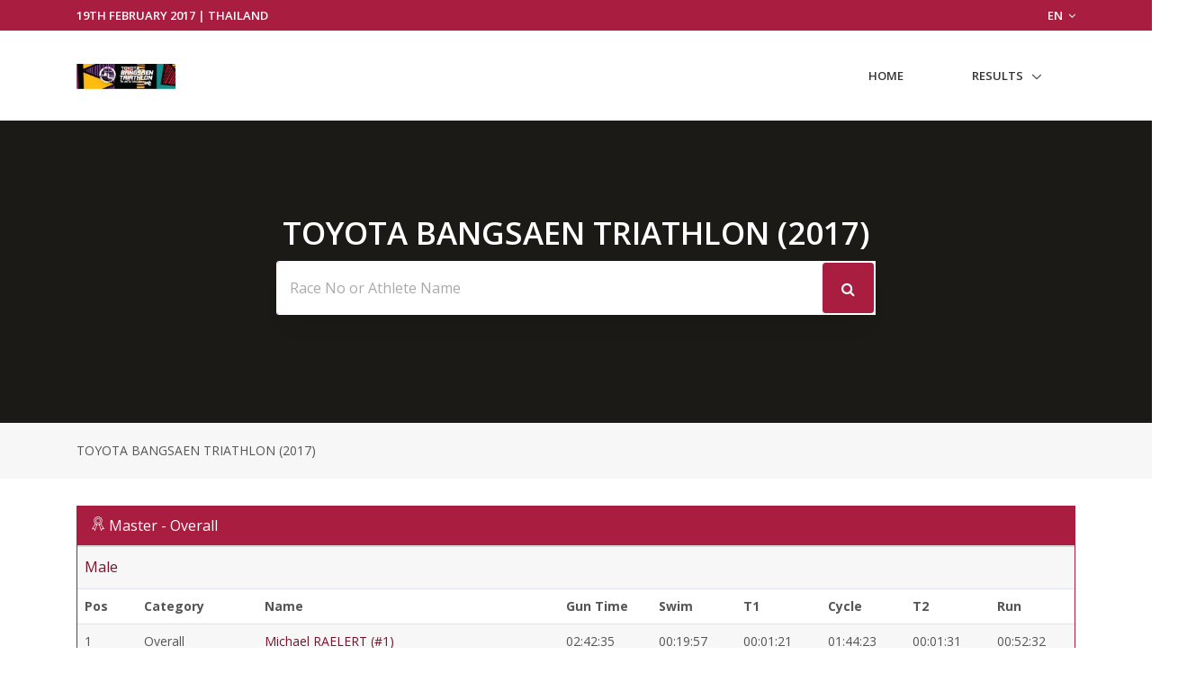

--- FILE ---
content_type: text/html; charset=UTF-8
request_url: https://www.multisportaustralia.com.au/races/13432
body_size: 9108
content:
<!DOCTYPE html>

<html lang="en">
<head>
  <!-- Title -->
  <title>TOYOTA BANGSAEN TRIATHLON (2017) Results | MultiSport Australia</title>

  <!-- Required Meta Tags Always Come First -->
    <meta charset="utf-8">
    <meta name="viewport" content="width=device-width, initial-scale=1, shrink-to-fit=no">
    <meta http-equiv="x-ua-compatible" content="ie=edge">

    <!-- Favicon -->
    <link rel="apple-touch-icon" sizes="180x180" href="https://cdn.multisportaustralia.com.au/public/images/multisportaustralia.com.au/apple-touch-icon.png">
    <link rel="icon" type="image/png" sizes="32x32" href="https://cdn.multisportaustralia.com.au/public/images/multisportaustralia.com.au/favicon-32x32.png">
    <link rel="icon" type="image/png" sizes="16x16" href="https://cdn.multisportaustralia.com.au/public/images/multisportaustralia.com.au/favicon-16x16.png">
    <link rel="mask-icon" href="https://cdn.multisportaustralia.com.au/public/images/multisportaustralia.com.au/safari-pinned-tab.svg" color="#000000">
    <link rel="shortcut icon" href="https://cdn.multisportaustralia.com.au/public/images/multisportaustralia.com.au/favicon.ico">
    <meta name="msapplication-TileColor" content="#000000">
    <meta name="msapplication-config" content="https://cdn.multisportaustralia.com.au/public/images/multisportaustralia.com.au/browserconfig.xml">
    <meta name="theme-color" content="#ffffff">

    <meta property="og:title" content="TOYOTA BANGSAEN TRIATHLON (2017) Results">
    <meta property="og:description" content="">
    <meta property="og:image" content="">
    <meta property="og:url" content="https://www.multisportaustralia.com.au/races/13432">
    <!--  Non-Essential, But Recommended -->

    <meta property="og:site_name" content="MultiSport Australia">
    <meta name="twitter:image:alt" content="TOYOTA BANGSAEN TRIATHLON (2017) Results">

    <!-- Google Fonts -->
    <link href="//fonts.googleapis.com/css?family=Open+Sans:400,300,600,700%7Csubset=cyrillic,latin" rel="stylesheet" type="text/css">


    <link rel="stylesheet" href="https://cdn.multisportaustralia.com.au/public/v2/vendor/bootstrap/bootstrap.min.css">
    <link rel="stylesheet" href="https://cdn.multisportaustralia.com.au/public/v2/vendor/bootstrap/offcanvas.css">
    <!-- CSS Global Icons -->
    <link rel="stylesheet" href="https://cdn.multisportaustralia.com.au/public/v2/css/flag-css.css">
    <link rel="stylesheet" href="https://cdn.multisportaustralia.com.au/public/v2/vendor/icon-awesome/css/font-awesome.min.css">
    <link rel="stylesheet" href="https://cdn.multisportaustralia.com.au/public/v2/vendor/icon-line/css/simple-line-icons.css">
    <link rel="stylesheet" href="https://cdn.multisportaustralia.com.au/public/v2/vendor/icon-etlinefont/style.css">
    <link rel="stylesheet" href="https://cdn.multisportaustralia.com.au/public/v2/vendor/icon-line-pro/style.css">
    <link rel="stylesheet" href="https://cdn.multisportaustralia.com.au/public/v2/vendor/icon-hs/style.css">
    <link rel="stylesheet" href="https://cdn.multisportaustralia.com.au/public/v2/vendor/dzsparallaxer/dzsparallaxer.css">
    <link rel="stylesheet" href="https://cdn.multisportaustralia.com.au/public/v2/vendor/dzsparallaxer/dzsscroller/scroller.css">
    <link rel="stylesheet" href="https://cdn.multisportaustralia.com.au/public/v2/vendor/dzsparallaxer/advancedscroller/plugin.css">
    <link rel="stylesheet" href="https://cdn.multisportaustralia.com.au/public/v2/vendor/animate.css">
    <link rel="stylesheet" href="https://cdn.multisportaustralia.com.au/public/v2/vendor/custombox/custombox.min.css">
    <link rel="stylesheet" href="https://cdn.multisportaustralia.com.au/public/v2/vendor/hamburgers/hamburgers.min.css">
    <link rel="stylesheet" href="https://cdn.multisportaustralia.com.au/public/v2/vendor/hs-megamenu/src/hs.megamenu.css">
    <link rel="stylesheet" href="https://cdn.multisportaustralia.com.au/public/v2/vendor/slick-carousel/slick/slick.css">
    <link rel="stylesheet" href="https://cdn.multisportaustralia.com.au/public/v2/vendor/fancybox/jquery.fancybox.css">

    <link rel="stylesheet" href="https://cdn.multisportaustralia.com.au/public/v2/css/unify-core.css">
    <link rel="stylesheet" href="https://cdn.multisportaustralia.com.au/public/v2/css/unify-components.css">
    <link rel="stylesheet" href="https://cdn.multisportaustralia.com.au/public/v2/css/unify-globals.css">

	

    <!-- CSS MSA -->
    <link rel="stylesheet" onload="this.rel='stylesheet'" href="https://cdn.multisportaustralia.com.au/public/v2/css/msa.css">

    
    <link rel="stylesheet" href="https://cdn.multisportaustralia.com.au/public/v2/css/custom.css">

        <script async src="https://www.googletagmanager.com/gtag/js?id=G-M6PFWPBG7Y"></script>
    <script>
      window.dataLayer = window.dataLayer || [];
      function gtag(){dataLayer.push(arguments);}
      gtag('js', new Date());

      gtag('config', 'G-M6PFWPBG7Y');
    </script>
    
		<script src="https://www.google.com/recaptcha/api.js?" async defer></script>

  </head>  
  <style type="text/css">
    .typed-cursor {
      top: 0;
    }
  </style>

  <body>
    <main>
              <!-- Top Bar -->
   
<header id="js-header" class="u-header u-header--static u-header--show-hide u-header--change-appearance u-header--untransitioned" data-header-fix-moment="500" data-header-fix-effect="slide">
<div class="u-header__section u-header__section--hidden u-header__section--dark g-py-7" style="background-color:#A91D41">
  <div class="container">
    <div class="row flex-column flex-md-row align-items-center justify-content-md-end text-uppercase g-font-weight-600 g-color-white g-font-size-13">
      <div class="col-auto mr-md-auto g-px-15">
        19th February 2017 |   Thailand</div>
			<div class="col-auto g-pos-rel g-z-index-3 g-px-15">
        <a href="#" id="languages-dropdown" class="g-color-white g-text-underline--none--hover"
           aria-controls="languages-dropdown"
           aria-haspopup="true"
           aria-expanded="true"
           data-dropdown-event="click"
           data-dropdown-target="#languages-dropdown"
           data-dropdown-type="css-animation"
           data-dropdown-duration="300"
           data-dropdown-hide-on-scroll="false"
           data-dropdown-animation-in="fadeIn"
           data-dropdown-animation-out="fadeOut">
          EN <i class="fa fa-angle-down g-ml-3"></i>
        </a>

        <ul id="languages-dropdown" class="list-unstyled g-pos-abs g-left-0 g-bg-gray-dark-v1 g-width-160 g-pb-5 g-mt-12"
            aria-labelledby="languages-dropdown-invoker">
          <li><a class="d-block g-color-white g-color-primary--hover g-text-underline--none--hover g-py-5 g-px-20" href="#">English</a></li>
          <li><a class="d-block g-color-white g-color-primary--hover g-text-underline--none--hover g-py-5 g-px-20" href="#">Spanish</a></li>
          <li><a class="d-block g-color-white g-color-primary--hover g-text-underline--none--hover g-py-5 g-px-20" href="#">Russian</a></li>
          <li><a class="d-block g-color-white g-color-primary--hover g-text-underline--none--hover g-py-5 g-px-20" href="#">German</a></li>
        </ul>
      </div>
    </div>
  </div>
</div>
<!-- End Top Bar -->    <div class="u-header__section u-header__section--light g-bg-white g-transition-0_3 g-py-10 g-py-0--lg" data-header-fix-moment-classes="u-shadow-v18">
    <nav class="js-mega-menu navbar navbar-expand-md py-0">
      <div class="container">
        <!-- Responsive Toggle Button -->
        <button class="navbar-toggler navbar-toggler-right btn g-line-height-1 g-brd-none g-pa-0 g-pos-abs pb-0 pt-0 g-top-30 g-right-0" type="button" aria-label="Toggle navigation" aria-expanded="false" aria-controls="navBar" data-toggle="collapse" data-target="#navBar">
          <span class="hamburger hamburger--slider">
        <span class="hamburger-box">
          <span class="hamburger-inner"></span>
          </span>
          </span>
        </button>
        <!-- End Responsive Toggle Button -->
        <!-- Logo -->
        <a href="/races/13432" class="navbar-brand pb-0 pt-0">
          <img src="https://cdn.multisportaustralia.com.au//Content/UserUploaded/Thailand/2017/Bangsaen/logobangsaen320x83.jpg?expire=1632102145" width="110px" alt="TOYOTA BANGSAEN TRIATHLON Logo">
        </a>
        <!-- End Logo -->

        <!-- Navigation -->
        <div class="collapse navbar-collapse align-items-center flex-sm-row" id="navBar">
          <ul class="navbar-nav ml-auto text-uppercase g-font-weight-600 u-main-nav-v6 u-sub-menu-v1" >
            <li class="nav-item g-mb-5 g-mb-0--lg">
              <a href="/races/13432" class="nav-link">Home</a>
            </li>
                        <li class="nav-item hs-has-sub-menu g-mb-5 g-mb-0--lg">
              <a href="#!" class="nav-link" id="nav-link-1" aria-haspopup="true" aria-expanded="false" aria-controls="nav-submenu-1">Results</a>
              <!-- Submenu -->
              <ul class="hs-sub-menu list-unstyled" id="nav-submenu-1" aria-labelledby="nav-link-1">
                                <li class="hs-has-sub-menu">
                  <a href="/races/13432/events/7/" id="nav-link-2" aria-haspopup="true" aria-expanded="false" aria-controls="nav-submenu-7">Master - Overall
                  </a>
                    <!-- Submenu (level 2) -->
                    <ul class="hs-sub-menu list-unstyled" id="nav-submenu-7" aria-labelledby="nav-link-7">
                    <li class="dropdown-item">
                                            <a href="/races/13432/events/7/" aria-haspopup="true" aria-expanded="false" aria-controls="nav-submenu-2">Overall</a>
                                          </li>
                                              <li class="dropdown-item hs-has-sub-menu">
                          <a href="#!" aria-haspopup="true" aria-expanded="false" aria-controls="nav-submenu-2">Genders</a>
                          <ul class="hs-sub-menu list-unstyled" id="nav-submenu-2" aria-labelledby="nav-link-2">
                                                        <li class="dropdown-item">
                              <a href="/races/13432/events/7/gender/Male">Male</a>
                            </li>
                                                        <li class="dropdown-item">
                              <a href="/races/13432/events/7/gender/Female">Female</a>
                            </li>
                                                      </ul>
                        </li>
                        <li class="dropdown-item hs-has-sub-menu">
                          <a href="#!" aria-haspopup="true" aria-expanded="false" aria-controls="nav-submenu-2">Categories</a>
                          <ul class="hs-sub-menu list-unstyled" id="nav-submenu-2" aria-labelledby="nav-link-2">
                                                        <li class="dropdown-item hs-has-sub-menu">
                                <a href="#!" aria-haspopup="true" aria-expanded="false" aria-controls="nav-submenu-2">Male</a>
                                <ul class="hs-sub-menu list-unstyled" id="nav-submenu-2" aria-labelledby="nav-link-2">
                                                                    <li class="dropdown-item">
                                    <a href="/races/13432/events/7/category/Male/1">International</a>
                                  </li>
                                                                    <li class="dropdown-item">
                                    <a href="/races/13432/events/7/category/Male/3">Overall</a>
                                  </li>
                                                                  </ul>
                              </li>
                                                        <li class="dropdown-item hs-has-sub-menu">
                                <a href="#!" aria-haspopup="true" aria-expanded="false" aria-controls="nav-submenu-2">Female</a>
                                <ul class="hs-sub-menu list-unstyled" id="nav-submenu-2" aria-labelledby="nav-link-2">
                                                                    <li class="dropdown-item">
                                    <a href="/races/13432/events/7/category/Female/1">International</a>
                                  </li>
                                                                    <li class="dropdown-item">
                                    <a href="/races/13432/events/7/category/Female/3">Overall</a>
                                  </li>
                                                                  </ul>
                              </li>
                                                      </ul>
                        </li>
											                                        </ul>
                  <!-- End Submenu (level 2) -->
                </li>
                                <li class="hs-has-sub-menu">
                  <a href="/races/13432/events/6/" id="nav-link-2" aria-haspopup="true" aria-expanded="false" aria-controls="nav-submenu-6">Master - Age
                  </a>
                    <!-- Submenu (level 2) -->
                    <ul class="hs-sub-menu list-unstyled" id="nav-submenu-6" aria-labelledby="nav-link-6">
                    <li class="dropdown-item">
                                            <a href="/races/13432/events/6/" aria-haspopup="true" aria-expanded="false" aria-controls="nav-submenu-2">Overall</a>
                                          </li>
                                              <li class="dropdown-item hs-has-sub-menu">
                          <a href="#!" aria-haspopup="true" aria-expanded="false" aria-controls="nav-submenu-2">Genders</a>
                          <ul class="hs-sub-menu list-unstyled" id="nav-submenu-2" aria-labelledby="nav-link-2">
                                                        <li class="dropdown-item">
                              <a href="/races/13432/events/6/gender/Male">Male</a>
                            </li>
                                                        <li class="dropdown-item">
                              <a href="/races/13432/events/6/gender/Female">Female</a>
                            </li>
                                                      </ul>
                        </li>
                        <li class="dropdown-item hs-has-sub-menu">
                          <a href="#!" aria-haspopup="true" aria-expanded="false" aria-controls="nav-submenu-2">Categories</a>
                          <ul class="hs-sub-menu list-unstyled" id="nav-submenu-2" aria-labelledby="nav-link-2">
                                                        <li class="dropdown-item hs-has-sub-menu">
                                <a href="#!" aria-haspopup="true" aria-expanded="false" aria-controls="nav-submenu-2">Male</a>
                                <ul class="hs-sub-menu list-unstyled" id="nav-submenu-2" aria-labelledby="nav-link-2">
                                                                    <li class="dropdown-item">
                                    <a href="/races/13432/events/6/category/Male/1">18-24M</a>
                                  </li>
                                                                    <li class="dropdown-item">
                                    <a href="/races/13432/events/6/category/Male/2">25-29M</a>
                                  </li>
                                                                    <li class="dropdown-item">
                                    <a href="/races/13432/events/6/category/Male/3">30-34M</a>
                                  </li>
                                                                    <li class="dropdown-item">
                                    <a href="/races/13432/events/6/category/Male/4">35-39M</a>
                                  </li>
                                                                    <li class="dropdown-item">
                                    <a href="/races/13432/events/6/category/Male/5">40-44M</a>
                                  </li>
                                                                    <li class="dropdown-item">
                                    <a href="/races/13432/events/6/category/Male/6">45-49M</a>
                                  </li>
                                                                    <li class="dropdown-item">
                                    <a href="/races/13432/events/6/category/Male/7">50-54M</a>
                                  </li>
                                                                    <li class="dropdown-item">
                                    <a href="/races/13432/events/6/category/Male/8">55-59M</a>
                                  </li>
                                                                    <li class="dropdown-item">
                                    <a href="/races/13432/events/6/category/Male/9">60+M</a>
                                  </li>
                                                                    <li class="dropdown-item">
                                    <a href="/races/13432/events/6/category/Male/10">18-29F</a>
                                  </li>
                                                                    <li class="dropdown-item">
                                    <a href="/races/13432/events/6/category/Male/11">30-39F</a>
                                  </li>
                                                                    <li class="dropdown-item">
                                    <a href="/races/13432/events/6/category/Male/12">40-49F</a>
                                  </li>
                                                                    <li class="dropdown-item">
                                    <a href="/races/13432/events/6/category/Male/13">50+F</a>
                                  </li>
                                                                  </ul>
                              </li>
                                                        <li class="dropdown-item hs-has-sub-menu">
                                <a href="#!" aria-haspopup="true" aria-expanded="false" aria-controls="nav-submenu-2">Female</a>
                                <ul class="hs-sub-menu list-unstyled" id="nav-submenu-2" aria-labelledby="nav-link-2">
                                                                    <li class="dropdown-item">
                                    <a href="/races/13432/events/6/category/Female/1">18-24M</a>
                                  </li>
                                                                    <li class="dropdown-item">
                                    <a href="/races/13432/events/6/category/Female/2">25-29M</a>
                                  </li>
                                                                    <li class="dropdown-item">
                                    <a href="/races/13432/events/6/category/Female/3">30-34M</a>
                                  </li>
                                                                    <li class="dropdown-item">
                                    <a href="/races/13432/events/6/category/Female/4">35-39M</a>
                                  </li>
                                                                    <li class="dropdown-item">
                                    <a href="/races/13432/events/6/category/Female/5">40-44M</a>
                                  </li>
                                                                    <li class="dropdown-item">
                                    <a href="/races/13432/events/6/category/Female/6">45-49M</a>
                                  </li>
                                                                    <li class="dropdown-item">
                                    <a href="/races/13432/events/6/category/Female/7">50-54M</a>
                                  </li>
                                                                    <li class="dropdown-item">
                                    <a href="/races/13432/events/6/category/Female/8">55-59M</a>
                                  </li>
                                                                    <li class="dropdown-item">
                                    <a href="/races/13432/events/6/category/Female/9">60+M</a>
                                  </li>
                                                                    <li class="dropdown-item">
                                    <a href="/races/13432/events/6/category/Female/10">18-29F</a>
                                  </li>
                                                                    <li class="dropdown-item">
                                    <a href="/races/13432/events/6/category/Female/11">30-39F</a>
                                  </li>
                                                                    <li class="dropdown-item">
                                    <a href="/races/13432/events/6/category/Female/12">40-49F</a>
                                  </li>
                                                                    <li class="dropdown-item">
                                    <a href="/races/13432/events/6/category/Female/13">50+F</a>
                                  </li>
                                                                  </ul>
                              </li>
                                                      </ul>
                        </li>
											                                        </ul>
                  <!-- End Submenu (level 2) -->
                </li>
                                <li class="hs-has-sub-menu">
                  <a href="/races/13432/events/8/" id="nav-link-2" aria-haspopup="true" aria-expanded="false" aria-controls="nav-submenu-8">Master - Relay
                  </a>
                    <!-- Submenu (level 2) -->
                    <ul class="hs-sub-menu list-unstyled" id="nav-submenu-8" aria-labelledby="nav-link-8">
                    <li class="dropdown-item">
                                            <a href="/races/13432/events/8/" aria-haspopup="true" aria-expanded="false" aria-controls="nav-submenu-2">Overall</a>
                                          </li>
                                              <li class="dropdown-item hs-has-sub-menu">
                          <a href="#!" aria-haspopup="true" aria-expanded="false" aria-controls="nav-submenu-2">Genders</a>
                          <ul class="hs-sub-menu list-unstyled" id="nav-submenu-2" aria-labelledby="nav-link-2">
                                                        <li class="dropdown-item">
                              <a href="/races/13432/events/8/gender/Mixed">Mixed</a>
                            </li>
                                                      </ul>
                        </li>
                        <li class="dropdown-item hs-has-sub-menu">
                          <a href="#!" aria-haspopup="true" aria-expanded="false" aria-controls="nav-submenu-2">Categories</a>
                          <ul class="hs-sub-menu list-unstyled" id="nav-submenu-2" aria-labelledby="nav-link-2">
                                                        <li class="dropdown-item hs-has-sub-menu">
                                <a href="#!" aria-haspopup="true" aria-expanded="false" aria-controls="nav-submenu-2">Mixed</a>
                                <ul class="hs-sub-menu list-unstyled" id="nav-submenu-2" aria-labelledby="nav-link-2">
                                                                    <li class="dropdown-item">
                                    <a href="/races/13432/events/8/category/Mixed/1">All Ages</a>
                                  </li>
                                                                  </ul>
                              </li>
                                                      </ul>
                        </li>
											                                        </ul>
                  <!-- End Submenu (level 2) -->
                </li>
                                <li class="hs-has-sub-menu">
                  <a href="/races/13432/events/1/" id="nav-link-2" aria-haspopup="true" aria-expanded="false" aria-controls="nav-submenu-1">Standard - Age
                  </a>
                    <!-- Submenu (level 2) -->
                    <ul class="hs-sub-menu list-unstyled" id="nav-submenu-1" aria-labelledby="nav-link-1">
                    <li class="dropdown-item">
                                            <a href="/races/13432/events/1/" aria-haspopup="true" aria-expanded="false" aria-controls="nav-submenu-2">Overall</a>
                                          </li>
                                              <li class="dropdown-item hs-has-sub-menu">
                          <a href="#!" aria-haspopup="true" aria-expanded="false" aria-controls="nav-submenu-2">Genders</a>
                          <ul class="hs-sub-menu list-unstyled" id="nav-submenu-2" aria-labelledby="nav-link-2">
                                                        <li class="dropdown-item">
                              <a href="/races/13432/events/1/gender/Male">Male</a>
                            </li>
                                                        <li class="dropdown-item">
                              <a href="/races/13432/events/1/gender/Female">Female</a>
                            </li>
                                                      </ul>
                        </li>
                        <li class="dropdown-item hs-has-sub-menu">
                          <a href="#!" aria-haspopup="true" aria-expanded="false" aria-controls="nav-submenu-2">Categories</a>
                          <ul class="hs-sub-menu list-unstyled" id="nav-submenu-2" aria-labelledby="nav-link-2">
                                                        <li class="dropdown-item hs-has-sub-menu">
                                <a href="#!" aria-haspopup="true" aria-expanded="false" aria-controls="nav-submenu-2">Male</a>
                                <ul class="hs-sub-menu list-unstyled" id="nav-submenu-2" aria-labelledby="nav-link-2">
                                                                    <li class="dropdown-item">
                                    <a href="/races/13432/events/1/category/Male/1">18-24M</a>
                                  </li>
                                                                    <li class="dropdown-item">
                                    <a href="/races/13432/events/1/category/Male/2">25-29M</a>
                                  </li>
                                                                    <li class="dropdown-item">
                                    <a href="/races/13432/events/1/category/Male/3">30-34M</a>
                                  </li>
                                                                    <li class="dropdown-item">
                                    <a href="/races/13432/events/1/category/Male/4">35-39M</a>
                                  </li>
                                                                    <li class="dropdown-item">
                                    <a href="/races/13432/events/1/category/Male/5">40-44M</a>
                                  </li>
                                                                    <li class="dropdown-item">
                                    <a href="/races/13432/events/1/category/Male/6">45-49M</a>
                                  </li>
                                                                    <li class="dropdown-item">
                                    <a href="/races/13432/events/1/category/Male/7">50-54M</a>
                                  </li>
                                                                    <li class="dropdown-item">
                                    <a href="/races/13432/events/1/category/Male/8">55-59M</a>
                                  </li>
                                                                    <li class="dropdown-item">
                                    <a href="/races/13432/events/1/category/Male/9">60+M</a>
                                  </li>
                                                                    <li class="dropdown-item">
                                    <a href="/races/13432/events/1/category/Male/10">18-29F</a>
                                  </li>
                                                                    <li class="dropdown-item">
                                    <a href="/races/13432/events/1/category/Male/11">30-39F</a>
                                  </li>
                                                                    <li class="dropdown-item">
                                    <a href="/races/13432/events/1/category/Male/12">40-49F</a>
                                  </li>
                                                                    <li class="dropdown-item">
                                    <a href="/races/13432/events/1/category/Male/13">50+F</a>
                                  </li>
                                                                  </ul>
                              </li>
                                                        <li class="dropdown-item hs-has-sub-menu">
                                <a href="#!" aria-haspopup="true" aria-expanded="false" aria-controls="nav-submenu-2">Female</a>
                                <ul class="hs-sub-menu list-unstyled" id="nav-submenu-2" aria-labelledby="nav-link-2">
                                                                    <li class="dropdown-item">
                                    <a href="/races/13432/events/1/category/Female/1">18-24M</a>
                                  </li>
                                                                    <li class="dropdown-item">
                                    <a href="/races/13432/events/1/category/Female/2">25-29M</a>
                                  </li>
                                                                    <li class="dropdown-item">
                                    <a href="/races/13432/events/1/category/Female/3">30-34M</a>
                                  </li>
                                                                    <li class="dropdown-item">
                                    <a href="/races/13432/events/1/category/Female/4">35-39M</a>
                                  </li>
                                                                    <li class="dropdown-item">
                                    <a href="/races/13432/events/1/category/Female/5">40-44M</a>
                                  </li>
                                                                    <li class="dropdown-item">
                                    <a href="/races/13432/events/1/category/Female/6">45-49M</a>
                                  </li>
                                                                    <li class="dropdown-item">
                                    <a href="/races/13432/events/1/category/Female/7">50-54M</a>
                                  </li>
                                                                    <li class="dropdown-item">
                                    <a href="/races/13432/events/1/category/Female/8">55-59M</a>
                                  </li>
                                                                    <li class="dropdown-item">
                                    <a href="/races/13432/events/1/category/Female/9">60+M</a>
                                  </li>
                                                                    <li class="dropdown-item">
                                    <a href="/races/13432/events/1/category/Female/10">18-29F</a>
                                  </li>
                                                                    <li class="dropdown-item">
                                    <a href="/races/13432/events/1/category/Female/11">30-39F</a>
                                  </li>
                                                                    <li class="dropdown-item">
                                    <a href="/races/13432/events/1/category/Female/12">40-49F</a>
                                  </li>
                                                                    <li class="dropdown-item">
                                    <a href="/races/13432/events/1/category/Female/13">50+F</a>
                                  </li>
                                                                  </ul>
                              </li>
                                                      </ul>
                        </li>
											                                        </ul>
                  <!-- End Submenu (level 2) -->
                </li>
                                <li class="hs-has-sub-menu">
                  <a href="/races/13432/events/9/" id="nav-link-2" aria-haspopup="true" aria-expanded="false" aria-controls="nav-submenu-9">Standard - Relay
                  </a>
                    <!-- Submenu (level 2) -->
                    <ul class="hs-sub-menu list-unstyled" id="nav-submenu-9" aria-labelledby="nav-link-9">
                    <li class="dropdown-item">
                                            <a href="/races/13432/events/9/" aria-haspopup="true" aria-expanded="false" aria-controls="nav-submenu-2">Overall</a>
                                          </li>
                                              <li class="dropdown-item hs-has-sub-menu">
                          <a href="#!" aria-haspopup="true" aria-expanded="false" aria-controls="nav-submenu-2">Genders</a>
                          <ul class="hs-sub-menu list-unstyled" id="nav-submenu-2" aria-labelledby="nav-link-2">
                                                        <li class="dropdown-item">
                              <a href="/races/13432/events/9/gender/Mixed">Mixed</a>
                            </li>
                                                      </ul>
                        </li>
                        <li class="dropdown-item hs-has-sub-menu">
                          <a href="#!" aria-haspopup="true" aria-expanded="false" aria-controls="nav-submenu-2">Categories</a>
                          <ul class="hs-sub-menu list-unstyled" id="nav-submenu-2" aria-labelledby="nav-link-2">
                                                        <li class="dropdown-item hs-has-sub-menu">
                                <a href="#!" aria-haspopup="true" aria-expanded="false" aria-controls="nav-submenu-2">Mixed</a>
                                <ul class="hs-sub-menu list-unstyled" id="nav-submenu-2" aria-labelledby="nav-link-2">
                                                                    <li class="dropdown-item">
                                    <a href="/races/13432/events/9/category/Mixed/1">All Ages</a>
                                  </li>
                                                                  </ul>
                              </li>
                                                      </ul>
                        </li>
											                                        </ul>
                  <!-- End Submenu (level 2) -->
                </li>
                                <li class="hs-has-sub-menu">
                  <a href="/races/13432/events/2/" id="nav-link-2" aria-haspopup="true" aria-expanded="false" aria-controls="nav-submenu-2">Sprint - Age
                  </a>
                    <!-- Submenu (level 2) -->
                    <ul class="hs-sub-menu list-unstyled" id="nav-submenu-2" aria-labelledby="nav-link-2">
                    <li class="dropdown-item">
                                            <a href="/races/13432/events/2/" aria-haspopup="true" aria-expanded="false" aria-controls="nav-submenu-2">Overall</a>
                                          </li>
                                              <li class="dropdown-item hs-has-sub-menu">
                          <a href="#!" aria-haspopup="true" aria-expanded="false" aria-controls="nav-submenu-2">Genders</a>
                          <ul class="hs-sub-menu list-unstyled" id="nav-submenu-2" aria-labelledby="nav-link-2">
                                                        <li class="dropdown-item">
                              <a href="/races/13432/events/2/gender/Male">Male</a>
                            </li>
                                                        <li class="dropdown-item">
                              <a href="/races/13432/events/2/gender/Female">Female</a>
                            </li>
                                                      </ul>
                        </li>
                        <li class="dropdown-item hs-has-sub-menu">
                          <a href="#!" aria-haspopup="true" aria-expanded="false" aria-controls="nav-submenu-2">Categories</a>
                          <ul class="hs-sub-menu list-unstyled" id="nav-submenu-2" aria-labelledby="nav-link-2">
                                                        <li class="dropdown-item hs-has-sub-menu">
                                <a href="#!" aria-haspopup="true" aria-expanded="false" aria-controls="nav-submenu-2">Male</a>
                                <ul class="hs-sub-menu list-unstyled" id="nav-submenu-2" aria-labelledby="nav-link-2">
                                                                    <li class="dropdown-item">
                                    <a href="/races/13432/events/2/category/Male/4">16-19</a>
                                  </li>
                                                                    <li class="dropdown-item">
                                    <a href="/races/13432/events/2/category/Male/6">20-29</a>
                                  </li>
                                                                    <li class="dropdown-item">
                                    <a href="/races/13432/events/2/category/Male/7">30-39</a>
                                  </li>
                                                                    <li class="dropdown-item">
                                    <a href="/races/13432/events/2/category/Male/9">40-49</a>
                                  </li>
                                                                    <li class="dropdown-item">
                                    <a href="/races/13432/events/2/category/Male/11">50-59M</a>
                                  </li>
                                                                    <li class="dropdown-item">
                                    <a href="/races/13432/events/2/category/Male/17">50+F</a>
                                  </li>
                                                                    <li class="dropdown-item">
                                    <a href="/races/13432/events/2/category/Male/20">60+M</a>
                                  </li>
                                                                  </ul>
                              </li>
                                                        <li class="dropdown-item hs-has-sub-menu">
                                <a href="#!" aria-haspopup="true" aria-expanded="false" aria-controls="nav-submenu-2">Female</a>
                                <ul class="hs-sub-menu list-unstyled" id="nav-submenu-2" aria-labelledby="nav-link-2">
                                                                    <li class="dropdown-item">
                                    <a href="/races/13432/events/2/category/Female/4">16-19</a>
                                  </li>
                                                                    <li class="dropdown-item">
                                    <a href="/races/13432/events/2/category/Female/6">20-29</a>
                                  </li>
                                                                    <li class="dropdown-item">
                                    <a href="/races/13432/events/2/category/Female/7">30-39</a>
                                  </li>
                                                                    <li class="dropdown-item">
                                    <a href="/races/13432/events/2/category/Female/9">40-49</a>
                                  </li>
                                                                    <li class="dropdown-item">
                                    <a href="/races/13432/events/2/category/Female/11">50-59M</a>
                                  </li>
                                                                    <li class="dropdown-item">
                                    <a href="/races/13432/events/2/category/Female/17">50+F</a>
                                  </li>
                                                                    <li class="dropdown-item">
                                    <a href="/races/13432/events/2/category/Female/20">60+M</a>
                                  </li>
                                                                  </ul>
                              </li>
                                                      </ul>
                        </li>
											                                        </ul>
                  <!-- End Submenu (level 2) -->
                </li>
                                <li class="hs-has-sub-menu">
                  <a href="/races/13432/events/10/" id="nav-link-2" aria-haspopup="true" aria-expanded="false" aria-controls="nav-submenu-10">Sprint - Relay
                  </a>
                    <!-- Submenu (level 2) -->
                    <ul class="hs-sub-menu list-unstyled" id="nav-submenu-10" aria-labelledby="nav-link-10">
                    <li class="dropdown-item">
                                            <a href="/races/13432/events/10/" aria-haspopup="true" aria-expanded="false" aria-controls="nav-submenu-2">Overall</a>
                                          </li>
                                              <li class="dropdown-item hs-has-sub-menu">
                          <a href="#!" aria-haspopup="true" aria-expanded="false" aria-controls="nav-submenu-2">Genders</a>
                          <ul class="hs-sub-menu list-unstyled" id="nav-submenu-2" aria-labelledby="nav-link-2">
                                                        <li class="dropdown-item">
                              <a href="/races/13432/events/10/gender/Mixed">Mixed</a>
                            </li>
                                                      </ul>
                        </li>
                        <li class="dropdown-item hs-has-sub-menu">
                          <a href="#!" aria-haspopup="true" aria-expanded="false" aria-controls="nav-submenu-2">Categories</a>
                          <ul class="hs-sub-menu list-unstyled" id="nav-submenu-2" aria-labelledby="nav-link-2">
                                                        <li class="dropdown-item hs-has-sub-menu">
                                <a href="#!" aria-haspopup="true" aria-expanded="false" aria-controls="nav-submenu-2">Mixed</a>
                                <ul class="hs-sub-menu list-unstyled" id="nav-submenu-2" aria-labelledby="nav-link-2">
                                                                    <li class="dropdown-item">
                                    <a href="/races/13432/events/10/category/Mixed/1">All Ages</a>
                                  </li>
                                                                  </ul>
                              </li>
                                                      </ul>
                        </li>
											                                        </ul>
                  <!-- End Submenu (level 2) -->
                </li>
                                <li class="hs-has-sub-menu">
                  <a href="/races/13432/events/4/" id="nav-link-2" aria-haspopup="true" aria-expanded="false" aria-controls="nav-submenu-4">Duathlon - Age
                  </a>
                    <!-- Submenu (level 2) -->
                    <ul class="hs-sub-menu list-unstyled" id="nav-submenu-4" aria-labelledby="nav-link-4">
                    <li class="dropdown-item">
                                            <a href="/races/13432/events/4/" aria-haspopup="true" aria-expanded="false" aria-controls="nav-submenu-2">Overall</a>
                                          </li>
                                              <li class="dropdown-item hs-has-sub-menu">
                          <a href="#!" aria-haspopup="true" aria-expanded="false" aria-controls="nav-submenu-2">Genders</a>
                          <ul class="hs-sub-menu list-unstyled" id="nav-submenu-2" aria-labelledby="nav-link-2">
                                                        <li class="dropdown-item">
                              <a href="/races/13432/events/4/gender/Male">Male</a>
                            </li>
                                                        <li class="dropdown-item">
                              <a href="/races/13432/events/4/gender/Female">Female</a>
                            </li>
                                                      </ul>
                        </li>
                        <li class="dropdown-item hs-has-sub-menu">
                          <a href="#!" aria-haspopup="true" aria-expanded="false" aria-controls="nav-submenu-2">Categories</a>
                          <ul class="hs-sub-menu list-unstyled" id="nav-submenu-2" aria-labelledby="nav-link-2">
                                                        <li class="dropdown-item hs-has-sub-menu">
                                <a href="#!" aria-haspopup="true" aria-expanded="false" aria-controls="nav-submenu-2">Male</a>
                                <ul class="hs-sub-menu list-unstyled" id="nav-submenu-2" aria-labelledby="nav-link-2">
                                                                    <li class="dropdown-item">
                                    <a href="/races/13432/events/4/category/Male/6">18-29</a>
                                  </li>
                                                                    <li class="dropdown-item">
                                    <a href="/races/13432/events/4/category/Male/7">30-39</a>
                                  </li>
                                                                    <li class="dropdown-item">
                                    <a href="/races/13432/events/4/category/Male/9">40-49</a>
                                  </li>
                                                                    <li class="dropdown-item">
                                    <a href="/races/13432/events/4/category/Male/11">50-59M</a>
                                  </li>
                                                                    <li class="dropdown-item">
                                    <a href="/races/13432/events/4/category/Male/17">50+F</a>
                                  </li>
                                                                  </ul>
                              </li>
                                                        <li class="dropdown-item hs-has-sub-menu">
                                <a href="#!" aria-haspopup="true" aria-expanded="false" aria-controls="nav-submenu-2">Female</a>
                                <ul class="hs-sub-menu list-unstyled" id="nav-submenu-2" aria-labelledby="nav-link-2">
                                                                    <li class="dropdown-item">
                                    <a href="/races/13432/events/4/category/Female/6">18-29</a>
                                  </li>
                                                                    <li class="dropdown-item">
                                    <a href="/races/13432/events/4/category/Female/7">30-39</a>
                                  </li>
                                                                    <li class="dropdown-item">
                                    <a href="/races/13432/events/4/category/Female/9">40-49</a>
                                  </li>
                                                                    <li class="dropdown-item">
                                    <a href="/races/13432/events/4/category/Female/11">50-59M</a>
                                  </li>
                                                                    <li class="dropdown-item">
                                    <a href="/races/13432/events/4/category/Female/17">50+F</a>
                                  </li>
                                                                  </ul>
                              </li>
                                                      </ul>
                        </li>
											                                        </ul>
                  <!-- End Submenu (level 2) -->
                </li>
                              </ul>
              <!-- End Submenu -->
            </li>
                                                
                                  </ul>
        </div>
        <!-- End Navigation -->
      </div>
    </nav>
  </div>
</header>      
              <section class="dzsparallaxer auto-init height-is-based-on-content use-loading" data-options='{direction: "reverse", settings_mode_oneelement_max_offset: "150"}'>
	<!-- Parallax Image -->
	<div class="divimage dzsparallaxer--target w-100 g-bg-cover" style="height: 140%; background-image: url();"></div>
	<!-- End Parallax Image -->
		<div class="container text-center g-py-100--md g-py-80">
		<h2 id="raceHeaderText" class="h1 text-uppercase g-font-weight-600 g-mb-5;" style="color:#FFFFFF">TOYOTA BANGSAEN TRIATHLON (2017)</h2>
					<form class="g-width-60x--md mx-auto" action="/races/13432/search">
				<div class="form-group g-mb-20">
					<div class="input-group u-shadow-v21 rounded g-mb-15">
						<input name="search" class="form-control form-control-md g-brd-white g-font-size-16 border-right-0 pr-0 g-py-15" type="text" value="" placeholder="Race No or Athlete Name" autofocus="">
						<div class="input-group-addon d-flex align-items-center g-bg-white g-brd-white g-color-gray-light-v1 g-pa-2">
							<button style="background-color:#A91D41" class="btn g-font-size-16 g-py-15 g-px-20" type="submit">
								<i class="fa fa-search g-pos-rel g-top-1 g-color-white" style="color:white;"></i>
							</button>
						</div>
					</div>
				</div>
			</form>
			</div>
	</section>
      
      
<div class="shortcode-html">
	<section class="g-bg-gray-light-v5 g-py-20">
		<div class="container">
			<div class="d-sm-flex text-center">
				<div class="align-self-center ml-left">
					<ul class="u-list-inline">
						<li class="list-inline-item g-mr-5 g-color-primary">
							<a class="u-link-v5 g-color-main" href="/races/13432">TOYOTA BANGSAEN TRIATHLON (2017)</a>
						</li>
					</ul>
				</div>
			</div>
		</div>
	</section>
</div>

      
                    
      <section class="g-py-30">
	<div class="container">
							<div class="row">
																				<div class="col-md-12">
	<div id="shortcode10">
		<!-- Striped Rows -->
		<div class="card rounded-0 g-mb-30" style="border-color:#A91D41">
			<h3 class="card-header g-brd-transparent g-color-white g-font-size-16 rounded-0 mb-0" style="background-color:#A91D41">
				<i class="icon-sport-038 u-line-icon-pro"></i> <a class="text-white" href="/races/13432/events/7/">Master - Overall</a>
			</h3>

			<div class="table-responsive">
				
				<table class="table table-striped u-table--v1 mb-0">

					   
						<thead>
							<tr>
								<div class="card-footer g-brd-grey g-brd-2 g-color-black g-font-size-16 rounded-0 mb-0" style="padding-left:8px;">
								 <a style="color:#77142E" href="/races/13432/events/7/gender/Male">Male</a>
								</div>
							</tr>
																							<tr>
																			<th style="width:50px">Pos</th>
																												<th class="d-none d-md-table-cell" style="width:100px">Category</th>
																		<th style="width:250px">Name</th>
																																					<th class="timestamp" style="width=70px">Gun Time</th>
																																																																																																																																																			<th class="d-none d-md-table-cell">Swim</th>
																					<th class="d-none d-md-table-cell">T1</th>
																					<th class="d-none d-md-table-cell">Cycle</th>
																					<th class="d-none d-md-table-cell">T2</th>
																					<th class="d-none d-md-table-cell">Run</th>
																											</tr>
																					</thead>
															<tbody>
																					<tr>
																	<td scope="row">1</td>
																									<td class="d-none d-md-table-cell">Overall</td>
																<td><a style="color:#77142E" href="/races/13432/events/7/results/individuals/1">Michael RAELERT (#1)</a></td>
																																	<td style="width:75px;">02:42:35</td>
																																																																																																																																			<td class="d-none d-md-table-cell" style="width:50px;">00:19:57</td>
																			<td class="d-none d-md-table-cell" style="width:50px;">00:01:21</td>
																			<td class="d-none d-md-table-cell" style="width:50px;">01:44:23</td>
																			<td class="d-none d-md-table-cell" style="width:50px;">00:01:31</td>
																			<td class="d-none d-md-table-cell" style="width:50px;">00:52:32</td>
																								</tr>
																												<tr>
																	<td scope="row">2</td>
																									<td class="d-none d-md-table-cell">Overall</td>
																<td><a style="color:#77142E" href="/races/13432/events/7/results/individuals/6">Ritchie NICHOLLS  (#6)</a></td>
																																	<td style="width:75px;">02:44:28</td>
																																																																																																																																			<td class="d-none d-md-table-cell" style="width:50px;">00:20:05</td>
																			<td class="d-none d-md-table-cell" style="width:50px;">00:01:12</td>
																			<td class="d-none d-md-table-cell" style="width:50px;">01:46:22</td>
																			<td class="d-none d-md-table-cell" style="width:50px;">00:01:45</td>
																			<td class="d-none d-md-table-cell" style="width:50px;">00:51:28</td>
																								</tr>
																												<tr>
																	<td scope="row">3</td>
																									<td class="d-none d-md-table-cell">Overall</td>
																<td><a style="color:#77142E" href="/races/13432/events/7/results/individuals/5">Brad KAHLEFELDT (#5)</a></td>
																																	<td style="width:75px;">02:47:52</td>
																																																																																																																																			<td class="d-none d-md-table-cell" style="width:50px;">00:20:00</td>
																			<td class="d-none d-md-table-cell" style="width:50px;">00:01:19</td>
																			<td class="d-none d-md-table-cell" style="width:50px;">01:46:14</td>
																			<td class="d-none d-md-table-cell" style="width:50px;">00:01:47</td>
																			<td class="d-none d-md-table-cell" style="width:50px;">00:55:23</td>
																								</tr>
																		</tbody>
									</table>

				
				<table class="table table-striped u-table--v1 mb-0">

					   
						<thead>
							<tr>
								<div class="card-footer g-brd-grey g-brd-2 g-color-black g-font-size-16 rounded-0 mb-0" style="padding-left:8px;">
								 <a style="color:#77142E" href="/races/13432/events/7/gender/Female">Female</a>
								</div>
							</tr>
																							<tr>
																			<th style="width:50px">Pos</th>
																												<th class="d-none d-md-table-cell" style="width:100px">Category</th>
																		<th style="width:250px">Name</th>
																																					<th class="timestamp" style="width=70px">Gun Time</th>
																																																																																																																																																			<th class="d-none d-md-table-cell">Swim</th>
																					<th class="d-none d-md-table-cell">T1</th>
																					<th class="d-none d-md-table-cell">Cycle</th>
																					<th class="d-none d-md-table-cell">T2</th>
																					<th class="d-none d-md-table-cell">Run</th>
																											</tr>
																					</thead>
															<tbody>
																					<tr>
																	<td scope="row">1</td>
																									<td class="d-none d-md-table-cell">Overall</td>
																<td><a style="color:#77142E" href="/races/13432/events/7/results/individuals/31">Radka VODICKOVA (#31)</a></td>
																																	<td style="width:75px;">03:22:49</td>
																																																																																																																																			<td class="d-none d-md-table-cell" style="width:50px;">00:21:27</td>
																			<td class="d-none d-md-table-cell" style="width:50px;">00:01:27</td>
																			<td class="d-none d-md-table-cell" style="width:50px;">01:54:58</td>
																			<td class="d-none d-md-table-cell" style="width:50px;">00:04:00</td>
																			<td class="d-none d-md-table-cell" style="width:50px;">01:00:53</td>
																								</tr>
																												<tr>
																	<td scope="row">2</td>
																									<td class="d-none d-md-table-cell">Overall</td>
																<td><a style="color:#77142E" href="/races/13432/events/7/results/individuals/32">Dimity-Lee DUKE (#32)</a></td>
																																	<td style="width:75px;">03:25:13</td>
																																																																																																																																			<td class="d-none d-md-table-cell" style="width:50px;">00:23:05</td>
																			<td class="d-none d-md-table-cell" style="width:50px;">00:01:40</td>
																			<td class="d-none d-md-table-cell" style="width:50px;">01:54:58</td>
																			<td class="d-none d-md-table-cell" style="width:50px;">00:04:00</td>
																			<td class="d-none d-md-table-cell" style="width:50px;">01:01:26</td>
																								</tr>
																												<tr>
																	<td scope="row">3</td>
																									<td class="d-none d-md-table-cell">Overall</td>
																<td><a style="color:#77142E" href="/races/13432/events/7/results/individuals/33">Imogen SIMMONDS (#33)</a></td>
																																	<td style="width:75px;">03:28:59</td>
																																																																																																																																			<td class="d-none d-md-table-cell" style="width:50px;">00:22:25</td>
																			<td class="d-none d-md-table-cell" style="width:50px;">00:01:34</td>
																			<td class="d-none d-md-table-cell" style="width:50px;">01:54:58</td>
																			<td class="d-none d-md-table-cell" style="width:50px;">00:04:00</td>
																			<td class="d-none d-md-table-cell" style="width:50px;">01:05:58</td>
																								</tr>
																		</tbody>
									</table>

													</tbody>
				</table>
			</div>
			<h3 class="card-footer g-brd-grey g-brd-2 g-color-white g-font-size-16 rounded-0 mb-0">
        <div class="pull-right">
                                                                <a href="/races/13432/events/7/" class="btn btn-sm text-white" style="background-color:#A91D41; "><i class="fa fa-file-text-o" aria-hidden="true"></i> Individual Results</a>
                        
        </div>
    </h3>

		</div>
		<!-- End Striped Rows -->
	</div>
</div>																														<div class="col-md-12">
	<div id="shortcode10">
		<!-- Striped Rows -->
		<div class="card rounded-0 g-mb-30" style="border-color:#A91D41">
			<h3 class="card-header g-brd-transparent g-color-white g-font-size-16 rounded-0 mb-0" style="background-color:#A91D41">
				<i class="icon-sport-038 u-line-icon-pro"></i> <a class="text-white" href="/races/13432/events/6/">Master - Age</a>
			</h3>

			<div class="table-responsive">
				
				<table class="table table-striped u-table--v1 mb-0">

					   
						<thead>
							<tr>
								<div class="card-footer g-brd-grey g-brd-2 g-color-black g-font-size-16 rounded-0 mb-0" style="padding-left:8px;">
								 <a style="color:#77142E" href="/races/13432/events/6/gender/Male">Male</a>
								</div>
							</tr>
																							<tr>
																			<th style="width:50px">Pos</th>
																												<th class="d-none d-md-table-cell" style="width:100px">Category</th>
																		<th style="width:250px">Name</th>
																																					<th class="timestamp" style="width=70px">Gun Time</th>
																																																																																																																																																			<th class="d-none d-md-table-cell">Swim</th>
																					<th class="d-none d-md-table-cell">T1</th>
																					<th class="d-none d-md-table-cell">Cycle</th>
																					<th class="d-none d-md-table-cell">T2</th>
																					<th class="d-none d-md-table-cell">Run</th>
																											</tr>
																					</thead>
															<tbody>
																					<tr>
																	<td scope="row">1</td>
																									<td class="d-none d-md-table-cell">35-39M</td>
																<td><a style="color:#77142E" href="/races/13432/events/6/results/individuals/213">Pasayos YONGSAKULCHAI (#213)</a></td>
																																	<td style="width:75px;">03:33:22</td>
																																																																																																																																			<td class="d-none d-md-table-cell" style="width:50px;">00:24:35</td>
																			<td class="d-none d-md-table-cell" style="width:50px;">00:02:35</td>
																			<td class="d-none d-md-table-cell" style="width:50px;">01:51:40</td>
																			<td class="d-none d-md-table-cell" style="width:50px;">00:02:16</td>
																			<td class="d-none d-md-table-cell" style="width:50px;">01:12:09</td>
																								</tr>
																												<tr>
																	<td scope="row">2</td>
																									<td class="d-none d-md-table-cell">45-49M</td>
																<td><a style="color:#77142E" href="/races/13432/events/6/results/individuals/414">Martin MALLEIER (#414)</a></td>
																																	<td style="width:75px;">03:35:44</td>
																																																																																																																																			<td class="d-none d-md-table-cell" style="width:50px;">00:26:25</td>
																			<td class="d-none d-md-table-cell" style="width:50px;">00:03:28</td>
																			<td class="d-none d-md-table-cell" style="width:50px;">01:52:09</td>
																			<td class="d-none d-md-table-cell" style="width:50px;">00:03:39</td>
																			<td class="d-none d-md-table-cell" style="width:50px;">01:09:57</td>
																								</tr>
																												<tr>
																	<td scope="row">3</td>
																									<td class="d-none d-md-table-cell">35-39M</td>
																<td><a style="color:#77142E" href="/races/13432/events/6/results/individuals/297">Luke WARE (#297)</a></td>
																																	<td style="width:75px;">03:43:29</td>
																																																																																																																																			<td class="d-none d-md-table-cell" style="width:50px;">00:25:48</td>
																			<td class="d-none d-md-table-cell" style="width:50px;">00:02:53</td>
																			<td class="d-none d-md-table-cell" style="width:50px;">02:03:17</td>
																			<td class="d-none d-md-table-cell" style="width:50px;">00:03:17</td>
																			<td class="d-none d-md-table-cell" style="width:50px;">01:08:07</td>
																								</tr>
																		</tbody>
									</table>

				
				<table class="table table-striped u-table--v1 mb-0">

					   
						<thead>
							<tr>
								<div class="card-footer g-brd-grey g-brd-2 g-color-black g-font-size-16 rounded-0 mb-0" style="padding-left:8px;">
								 <a style="color:#77142E" href="/races/13432/events/6/gender/Female">Female</a>
								</div>
							</tr>
																							<tr>
																			<th style="width:50px">Pos</th>
																												<th class="d-none d-md-table-cell" style="width:100px">Category</th>
																		<th style="width:250px">Name</th>
																																					<th class="timestamp" style="width=70px">Gun Time</th>
																																																																																																																																																			<th class="d-none d-md-table-cell">Swim</th>
																					<th class="d-none d-md-table-cell">T1</th>
																					<th class="d-none d-md-table-cell">Cycle</th>
																					<th class="d-none d-md-table-cell">T2</th>
																					<th class="d-none d-md-table-cell">Run</th>
																											</tr>
																					</thead>
															<tbody>
																					<tr>
																	<td scope="row">1</td>
																									<td class="d-none d-md-table-cell">40-49F</td>
																<td><a style="color:#77142E" href="/races/13432/events/6/results/individuals/432">Gemma KEOGH-PETERS (#432)</a></td>
																																	<td style="width:75px;">04:21:22</td>
																																																																																																																																			<td class="d-none d-md-table-cell" style="width:50px;">00:25:23</td>
																			<td class="d-none d-md-table-cell" style="width:50px;">00:03:08</td>
																			<td class="d-none d-md-table-cell" style="width:50px;">02:30:27</td>
																			<td class="d-none d-md-table-cell" style="width:50px;">00:03:58</td>
																			<td class="d-none d-md-table-cell" style="width:50px;">01:18:19</td>
																								</tr>
																												<tr>
																	<td scope="row">2</td>
																									<td class="d-none d-md-table-cell">30-39F</td>
																<td><a style="color:#77142E" href="/races/13432/events/6/results/individuals/166">Kanchana DEJYUVAVES (#166)</a></td>
																																	<td style="width:75px;">04:32:32</td>
																																																																																																																																			<td class="d-none d-md-table-cell" style="width:50px;">00:38:37</td>
																			<td class="d-none d-md-table-cell" style="width:50px;">00:03:28</td>
																			<td class="d-none d-md-table-cell" style="width:50px;">02:17:14</td>
																			<td class="d-none d-md-table-cell" style="width:50px;">00:05:03</td>
																			<td class="d-none d-md-table-cell" style="width:50px;">01:28:02</td>
																								</tr>
																												<tr>
																	<td scope="row">3</td>
																									<td class="d-none d-md-table-cell">40-49F</td>
																<td><a style="color:#77142E" href="/races/13432/events/6/results/individuals/225">Oillie ASAWATHIPAIBUL (#225)</a></td>
																																	<td style="width:75px;">04:42:13</td>
																																																																																																																																			<td class="d-none d-md-table-cell" style="width:50px;">00:32:40</td>
																			<td class="d-none d-md-table-cell" style="width:50px;">00:06:03</td>
																			<td class="d-none d-md-table-cell" style="width:50px;">02:22:36</td>
																			<td class="d-none d-md-table-cell" style="width:50px;">00:07:16</td>
																			<td class="d-none d-md-table-cell" style="width:50px;">01:33:32</td>
																								</tr>
																		</tbody>
									</table>

													</tbody>
				</table>
			</div>
			<h3 class="card-footer g-brd-grey g-brd-2 g-color-white g-font-size-16 rounded-0 mb-0">
        <div class="pull-right">
                                                                <a href="/races/13432/events/6/" class="btn btn-sm text-white" style="background-color:#A91D41; "><i class="fa fa-file-text-o" aria-hidden="true"></i> Individual Results</a>
                        
        </div>
    </h3>

		</div>
		<!-- End Striped Rows -->
	</div>
</div>																														<div class="col-md-12">
	<div id="shortcode10">
		<!-- Striped Rows -->
		<div class="card rounded-0 g-mb-30" style="border-color:#A91D41">
			<h3 class="card-header g-brd-transparent g-color-white g-font-size-16 rounded-0 mb-0" style="background-color:#A91D41">
				<i class="icon-sport-038 u-line-icon-pro"></i> <a class="text-white" href="/races/13432/events/8/">Master - Relay</a>
			</h3>

			<div class="table-responsive">
				
				<table class="table table-striped u-table--v1 mb-0">

					   
						<thead>
							<tr>
								<div class="card-footer g-brd-grey g-brd-2 g-color-black g-font-size-16 rounded-0 mb-0" style="padding-left:8px;">
								 <a style="color:#77142E" href="/races/13432/events/8/gender/Mixed">Mixed</a>
								</div>
							</tr>
																							<tr>
																			<th style="width:50px">Pos</th>
																												<th class="d-none d-md-table-cell" style="width:100px">Category</th>
																		<th style="width:250px">Name</th>
																																					<th class="timestamp" style="width=70px">Gun Time</th>
																																																																																																																																																			<th class="d-none d-md-table-cell">Swim</th>
																					<th class="d-none d-md-table-cell">T1</th>
																					<th class="d-none d-md-table-cell">Cycle</th>
																					<th class="d-none d-md-table-cell">T2</th>
																					<th class="d-none d-md-table-cell">Run</th>
																											</tr>
																					</thead>
															<tbody>
																					<tr>
																	<td scope="row">1</td>
																									<td class="d-none d-md-table-cell">All Ages</td>
																<td><a style="color:#77142E" href="/races/13432/events/8/results/individuals/1010">Team GEMBURI (#1010)</a></td>
																																	<td style="width:75px;">03:39:33</td>
																																																																																																																																			<td class="d-none d-md-table-cell" style="width:50px;">00:23:28</td>
																			<td class="d-none d-md-table-cell" style="width:50px;">00:02:31</td>
																			<td class="d-none d-md-table-cell" style="width:50px;">02:03:06</td>
																			<td class="d-none d-md-table-cell" style="width:50px;">00:02:47</td>
																			<td class="d-none d-md-table-cell" style="width:50px;">01:07:34</td>
																								</tr>
																												<tr>
																	<td scope="row">2</td>
																									<td class="d-none d-md-table-cell">All Ages</td>
																<td><a style="color:#77142E" href="/races/13432/events/8/results/individuals/1022">Team ตุีดบ่อ THE TEAM (#1022)</a></td>
																																	<td style="width:75px;">04:03:52</td>
																																																																																																																																			<td class="d-none d-md-table-cell" style="width:50px;">00:34:03</td>
																			<td class="d-none d-md-table-cell" style="width:50px;">00:03:03</td>
																			<td class="d-none d-md-table-cell" style="width:50px;">02:12:15</td>
																			<td class="d-none d-md-table-cell" style="width:50px;">00:03:03</td>
																			<td class="d-none d-md-table-cell" style="width:50px;">01:11:24</td>
																								</tr>
																												<tr>
																	<td scope="row">3</td>
																									<td class="d-none d-md-table-cell">All Ages</td>
																<td><a style="color:#77142E" href="/races/13432/events/8/results/individuals/1004">Team CHADO (#1004)</a></td>
																																	<td style="width:75px;">04:05:12</td>
																																																																																																																																			<td class="d-none d-md-table-cell" style="width:50px;">00:35:15</td>
																			<td class="d-none d-md-table-cell" style="width:50px;">00:03:32</td>
																			<td class="d-none d-md-table-cell" style="width:50px;">02:05:14</td>
																			<td class="d-none d-md-table-cell" style="width:50px;">00:03:01</td>
																			<td class="d-none d-md-table-cell" style="width:50px;">01:18:03</td>
																								</tr>
																		</tbody>
									</table>

													</tbody>
				</table>
			</div>
			<h3 class="card-footer g-brd-grey g-brd-2 g-color-white g-font-size-16 rounded-0 mb-0">
        <div class="pull-right">
                                                                <a href="/races/13432/events/8/" class="btn btn-sm text-white" style="background-color:#A91D41; "><i class="fa fa-file-text-o" aria-hidden="true"></i> Individual Results</a>
                        
        </div>
    </h3>

		</div>
		<!-- End Striped Rows -->
	</div>
</div>																														<div class="col-md-12">
	<div id="shortcode10">
		<!-- Striped Rows -->
		<div class="card rounded-0 g-mb-30" style="border-color:#A91D41">
			<h3 class="card-header g-brd-transparent g-color-white g-font-size-16 rounded-0 mb-0" style="background-color:#A91D41">
				<i class="icon-sport-038 u-line-icon-pro"></i> <a class="text-white" href="/races/13432/events/1/">Standard - Age</a>
			</h3>

			<div class="table-responsive">
				
				<table class="table table-striped u-table--v1 mb-0">

					   
						<thead>
							<tr>
								<div class="card-footer g-brd-grey g-brd-2 g-color-black g-font-size-16 rounded-0 mb-0" style="padding-left:8px;">
								 <a style="color:#77142E" href="/races/13432/events/1/gender/Male">Male</a>
								</div>
							</tr>
																							<tr>
																			<th style="width:50px">Pos</th>
																												<th class="d-none d-md-table-cell" style="width:100px">Category</th>
																		<th style="width:250px">Name</th>
																																					<th class="timestamp" style="width=70px">Gun Time</th>
																																																																																																																																																			<th class="d-none d-md-table-cell">Swim</th>
																					<th class="d-none d-md-table-cell">T1</th>
																					<th class="d-none d-md-table-cell">Cycle</th>
																					<th class="d-none d-md-table-cell">T2</th>
																					<th class="d-none d-md-table-cell">Run</th>
																											</tr>
																					</thead>
															<tbody>
																					<tr>
																	<td scope="row">1</td>
																									<td class="d-none d-md-table-cell">40-44M</td>
																<td><a style="color:#77142E" href="/races/13432/events/1/results/individuals/905">Simon AGOSTON  (#905)</a></td>
																																	<td style="width:75px;">02:12:01</td>
																																																																																																																																			<td class="d-none d-md-table-cell" style="width:50px;">00:21:39</td>
																			<td class="d-none d-md-table-cell" style="width:50px;">00:02:57</td>
																			<td class="d-none d-md-table-cell" style="width:50px;">01:04:38</td>
																			<td class="d-none d-md-table-cell" style="width:50px;">00:02:50</td>
																			<td class="d-none d-md-table-cell" style="width:50px;">00:39:51</td>
																								</tr>
																												<tr>
																	<td scope="row">2</td>
																									<td class="d-none d-md-table-cell">25-29M</td>
																<td><a style="color:#77142E" href="/races/13432/events/1/results/individuals/836">Chanwit PULEATANG (#836)</a></td>
																																	<td style="width:75px;">02:13:22</td>
																																																																																																																																			<td class="d-none d-md-table-cell" style="width:50px;">00:25:03</td>
																			<td class="d-none d-md-table-cell" style="width:50px;">00:02:44</td>
																			<td class="d-none d-md-table-cell" style="width:50px;">01:02:11</td>
																			<td class="d-none d-md-table-cell" style="width:50px;">00:03:05</td>
																			<td class="d-none d-md-table-cell" style="width:50px;">00:40:12</td>
																								</tr>
																												<tr>
																	<td scope="row">3</td>
																									<td class="d-none d-md-table-cell">18-24M</td>
																<td><a style="color:#77142E" href="/races/13432/events/1/results/individuals/835">Khuanchai KHOSINKLANG (#835)</a></td>
																																	<td style="width:75px;">02:19:06</td>
																																																																																																																																			<td class="d-none d-md-table-cell" style="width:50px;">00:26:42</td>
																			<td class="d-none d-md-table-cell" style="width:50px;">00:02:52</td>
																			<td class="d-none d-md-table-cell" style="width:50px;">01:07:38</td>
																			<td class="d-none d-md-table-cell" style="width:50px;">00:02:41</td>
																			<td class="d-none d-md-table-cell" style="width:50px;">00:39:07</td>
																								</tr>
																		</tbody>
									</table>

				
				<table class="table table-striped u-table--v1 mb-0">

					   
						<thead>
							<tr>
								<div class="card-footer g-brd-grey g-brd-2 g-color-black g-font-size-16 rounded-0 mb-0" style="padding-left:8px;">
								 <a style="color:#77142E" href="/races/13432/events/1/gender/Female">Female</a>
								</div>
							</tr>
																							<tr>
																			<th style="width:50px">Pos</th>
																												<th class="d-none d-md-table-cell" style="width:100px">Category</th>
																		<th style="width:250px">Name</th>
																																					<th class="timestamp" style="width=70px">Gun Time</th>
																																																																																																																																																			<th class="d-none d-md-table-cell">Swim</th>
																					<th class="d-none d-md-table-cell">T1</th>
																					<th class="d-none d-md-table-cell">Cycle</th>
																					<th class="d-none d-md-table-cell">T2</th>
																					<th class="d-none d-md-table-cell">Run</th>
																											</tr>
																					</thead>
															<tbody>
																					<tr>
																	<td scope="row">1</td>
																									<td class="d-none d-md-table-cell">30-39F</td>
																<td><a style="color:#77142E" href="/races/13432/events/1/results/individuals/719">Clare ATKINSON (#719)</a></td>
																																	<td style="width:75px;">02:34:23</td>
																																																																																																																																			<td class="d-none d-md-table-cell" style="width:50px;">00:33:45</td>
																			<td class="d-none d-md-table-cell" style="width:50px;">00:02:59</td>
																			<td class="d-none d-md-table-cell" style="width:50px;">01:11:50</td>
																			<td class="d-none d-md-table-cell" style="width:50px;">00:03:14</td>
																			<td class="d-none d-md-table-cell" style="width:50px;">00:42:29</td>
																								</tr>
																												<tr>
																	<td scope="row">2</td>
																									<td class="d-none d-md-table-cell">40-49F</td>
																<td><a style="color:#77142E" href="/races/13432/events/1/results/individuals/932">Tassawan SIRIVONGS (#932)</a></td>
																																	<td style="width:75px;">02:36:09</td>
																																																																																																																																			<td class="d-none d-md-table-cell" style="width:50px;">00:25:02</td>
																			<td class="d-none d-md-table-cell" style="width:50px;">00:03:29</td>
																			<td class="d-none d-md-table-cell" style="width:50px;">01:13:59</td>
																			<td class="d-none d-md-table-cell" style="width:50px;">00:03:07</td>
																			<td class="d-none d-md-table-cell" style="width:50px;">00:50:24</td>
																								</tr>
																												<tr>
																	<td scope="row">3</td>
																									<td class="d-none d-md-table-cell">30-39F</td>
																<td><a style="color:#77142E" href="/races/13432/events/1/results/individuals/844">Alex RYLAND (#844)</a></td>
																																	<td style="width:75px;">02:47:39</td>
																																																																																																																																			<td class="d-none d-md-table-cell" style="width:50px;">00:34:55</td>
																			<td class="d-none d-md-table-cell" style="width:50px;">00:04:03</td>
																			<td class="d-none d-md-table-cell" style="width:50px;">01:15:17</td>
																			<td class="d-none d-md-table-cell" style="width:50px;">00:03:43</td>
																			<td class="d-none d-md-table-cell" style="width:50px;">00:49:34</td>
																								</tr>
																		</tbody>
									</table>

													</tbody>
				</table>
			</div>
			<h3 class="card-footer g-brd-grey g-brd-2 g-color-white g-font-size-16 rounded-0 mb-0">
        <div class="pull-right">
                                                                <a href="/races/13432/events/1/" class="btn btn-sm text-white" style="background-color:#A91D41; "><i class="fa fa-file-text-o" aria-hidden="true"></i> Individual Results</a>
                        
        </div>
    </h3>

		</div>
		<!-- End Striped Rows -->
	</div>
</div>																														<div class="col-md-12">
	<div id="shortcode10">
		<!-- Striped Rows -->
		<div class="card rounded-0 g-mb-30" style="border-color:#A91D41">
			<h3 class="card-header g-brd-transparent g-color-white g-font-size-16 rounded-0 mb-0" style="background-color:#A91D41">
				<i class="icon-sport-038 u-line-icon-pro"></i> <a class="text-white" href="/races/13432/events/9/">Standard - Relay</a>
			</h3>

			<div class="table-responsive">
				
				<table class="table table-striped u-table--v1 mb-0">

					   
						<thead>
							<tr>
								<div class="card-footer g-brd-grey g-brd-2 g-color-black g-font-size-16 rounded-0 mb-0" style="padding-left:8px;">
								 <a style="color:#77142E" href="/races/13432/events/9/gender/Mixed">Mixed</a>
								</div>
							</tr>
																							<tr>
																			<th style="width:50px">Pos</th>
																												<th class="d-none d-md-table-cell" style="width:100px">Category</th>
																		<th style="width:250px">Name</th>
																																					<th class="timestamp" style="width=70px">Gun Time</th>
																																																																																																																																																			<th class="d-none d-md-table-cell">Swim</th>
																					<th class="d-none d-md-table-cell">T1</th>
																					<th class="d-none d-md-table-cell">Cycle</th>
																					<th class="d-none d-md-table-cell">T2</th>
																					<th class="d-none d-md-table-cell">Run</th>
																											</tr>
																					</thead>
															<tbody>
																					<tr>
																	<td scope="row">1</td>
																									<td class="d-none d-md-table-cell">All Ages</td>
																<td><a style="color:#77142E" href="/races/13432/events/9/results/individuals/1035">Team OPTIMA TRIATHLON BYEARTHSAFE (#1035)</a></td>
																																	<td style="width:75px;">02:12:04</td>
																																																																																																																																			<td class="d-none d-md-table-cell" style="width:50px;">00:23:00</td>
																			<td class="d-none d-md-table-cell" style="width:50px;">00:02:44</td>
																			<td class="d-none d-md-table-cell" style="width:50px;">01:06:52</td>
																			<td class="d-none d-md-table-cell" style="width:50px;">00:01:57</td>
																			<td class="d-none d-md-table-cell" style="width:50px;">00:37:24</td>
																								</tr>
																												<tr>
																	<td scope="row">2</td>
																									<td class="d-none d-md-table-cell">All Ages</td>
																<td><a style="color:#77142E" href="/races/13432/events/9/results/individuals/1045">Team TRI ERAWAN 1 (#1045)</a></td>
																																	<td style="width:75px;">02:14:04</td>
																																																																																																																																			<td class="d-none d-md-table-cell" style="width:50px;">00:23:30</td>
																			<td class="d-none d-md-table-cell" style="width:50px;">00:02:29</td>
																			<td class="d-none d-md-table-cell" style="width:50px;">01:06:35</td>
																			<td class="d-none d-md-table-cell" style="width:50px;">00:02:03</td>
																			<td class="d-none d-md-table-cell" style="width:50px;">00:39:21</td>
																								</tr>
																												<tr>
																	<td scope="row">3</td>
																									<td class="d-none d-md-table-cell">All Ages</td>
																<td><a style="color:#77142E" href="/races/13432/events/9/results/individuals/1051">Team WINNING RELAY TEAM (#1051)</a></td>
																																	<td style="width:75px;">02:15:48</td>
																																																																																																																																			<td class="d-none d-md-table-cell" style="width:50px;">00:25:28</td>
																			<td class="d-none d-md-table-cell" style="width:50px;">00:02:41</td>
																			<td class="d-none d-md-table-cell" style="width:50px;">01:05:16</td>
																			<td class="d-none d-md-table-cell" style="width:50px;">00:02:38</td>
																			<td class="d-none d-md-table-cell" style="width:50px;">00:39:37</td>
																								</tr>
																		</tbody>
									</table>

													</tbody>
				</table>
			</div>
			<h3 class="card-footer g-brd-grey g-brd-2 g-color-white g-font-size-16 rounded-0 mb-0">
        <div class="pull-right">
                                                                <a href="/races/13432/events/9/" class="btn btn-sm text-white" style="background-color:#A91D41; "><i class="fa fa-file-text-o" aria-hidden="true"></i> Individual Results</a>
                        
        </div>
    </h3>

		</div>
		<!-- End Striped Rows -->
	</div>
</div>																														<div class="col-md-12">
	<div id="shortcode10">
		<!-- Striped Rows -->
		<div class="card rounded-0 g-mb-30" style="border-color:#A91D41">
			<h3 class="card-header g-brd-transparent g-color-white g-font-size-16 rounded-0 mb-0" style="background-color:#A91D41">
				<i class="icon-sport-038 u-line-icon-pro"></i> <a class="text-white" href="/races/13432/events/2/">Sprint - Age</a>
			</h3>

			<div class="table-responsive">
				
				<table class="table table-striped u-table--v1 mb-0">

					   
						<thead>
							<tr>
								<div class="card-footer g-brd-grey g-brd-2 g-color-black g-font-size-16 rounded-0 mb-0" style="padding-left:8px;">
								 <a style="color:#77142E" href="/races/13432/events/2/gender/Male">Male</a>
								</div>
							</tr>
																							<tr>
																			<th style="width:50px">Pos</th>
																												<th class="d-none d-md-table-cell" style="width:100px">Category</th>
																		<th style="width:250px">Name</th>
																																					<th class="timestamp" style="width=70px">Gun Time</th>
																																																																																																																																																			<th class="d-none d-md-table-cell">Swim</th>
																					<th class="d-none d-md-table-cell">T1</th>
																					<th class="d-none d-md-table-cell">Cycle</th>
																					<th class="d-none d-md-table-cell">T2</th>
																					<th class="d-none d-md-table-cell">Run</th>
																											</tr>
																					</thead>
															<tbody>
																					<tr>
																	<td scope="row">1</td>
																									<td class="d-none d-md-table-cell">20-29</td>
																<td><a style="color:#77142E" href="/races/13432/events/2/results/individuals/3193">Jason FONGER (#3193)</a></td>
																																	<td style="width:75px;">01:19:53</td>
																																																																																																																																			<td class="d-none d-md-table-cell" style="width:50px;">00:14:14</td>
																			<td class="d-none d-md-table-cell" style="width:50px;">00:02:04</td>
																			<td class="d-none d-md-table-cell" style="width:50px;">00:35:48</td>
																			<td class="d-none d-md-table-cell" style="width:50px;">00:01:30</td>
																			<td class="d-none d-md-table-cell" style="width:50px;">00:26:09</td>
																								</tr>
																												<tr>
																	<td scope="row">2</td>
																									<td class="d-none d-md-table-cell">30-39</td>
																<td><a style="color:#77142E" href="/races/13432/events/2/results/individuals/3317">Rupert CHEN (#3317)</a></td>
																																	<td style="width:75px;">01:21:45</td>
																																																																																																																																			<td class="d-none d-md-table-cell" style="width:50px;">00:13:39</td>
																			<td class="d-none d-md-table-cell" style="width:50px;">00:01:20</td>
																			<td class="d-none d-md-table-cell" style="width:50px;">00:36:29</td>
																			<td class="d-none d-md-table-cell" style="width:50px;">00:01:33</td>
																			<td class="d-none d-md-table-cell" style="width:50px;">00:28:36</td>
																								</tr>
																												<tr>
																	<td scope="row">3</td>
																									<td class="d-none d-md-table-cell">40-49</td>
																<td><a style="color:#77142E" href="/races/13432/events/2/results/individuals/3136">Thanit KANPAI (#3136)</a></td>
																																	<td style="width:75px;">01:22:21</td>
																																																																																																																																			<td class="d-none d-md-table-cell" style="width:50px;">00:15:17</td>
																			<td class="d-none d-md-table-cell" style="width:50px;">00:02:05</td>
																			<td class="d-none d-md-table-cell" style="width:50px;">00:37:18</td>
																			<td class="d-none d-md-table-cell" style="width:50px;">00:01:22</td>
																			<td class="d-none d-md-table-cell" style="width:50px;">00:26:13</td>
																								</tr>
																		</tbody>
									</table>

				
				<table class="table table-striped u-table--v1 mb-0">

					   
						<thead>
							<tr>
								<div class="card-footer g-brd-grey g-brd-2 g-color-black g-font-size-16 rounded-0 mb-0" style="padding-left:8px;">
								 <a style="color:#77142E" href="/races/13432/events/2/gender/Female">Female</a>
								</div>
							</tr>
																							<tr>
																			<th style="width:50px">Pos</th>
																												<th class="d-none d-md-table-cell" style="width:100px">Category</th>
																		<th style="width:250px">Name</th>
																																					<th class="timestamp" style="width=70px">Gun Time</th>
																																																																																																																																																			<th class="d-none d-md-table-cell">Swim</th>
																					<th class="d-none d-md-table-cell">T1</th>
																					<th class="d-none d-md-table-cell">Cycle</th>
																					<th class="d-none d-md-table-cell">T2</th>
																					<th class="d-none d-md-table-cell">Run</th>
																											</tr>
																					</thead>
															<tbody>
																					<tr>
																	<td scope="row">1</td>
																									<td class="d-none d-md-table-cell">20-29</td>
																<td><a style="color:#77142E" href="/races/13432/events/2/results/individuals/3204">Elle BROOKES (#3204)</a></td>
																																	<td style="width:75px;">01:25:51</td>
																																																																																																																																			<td class="d-none d-md-table-cell" style="width:50px;">00:15:41</td>
																			<td class="d-none d-md-table-cell" style="width:50px;">00:01:29</td>
																			<td class="d-none d-md-table-cell" style="width:50px;">00:39:44</td>
																			<td class="d-none d-md-table-cell" style="width:50px;">00:01:24</td>
																			<td class="d-none d-md-table-cell" style="width:50px;">00:27:27</td>
																								</tr>
																												<tr>
																	<td scope="row">2</td>
																									<td class="d-none d-md-table-cell">20-29</td>
																<td><a style="color:#77142E" href="/races/13432/events/2/results/individuals/3393">Sawita NAMWONG (#3393)</a></td>
																																	<td style="width:75px;">01:30:53</td>
																																																																																																																																			<td class="d-none d-md-table-cell" style="width:50px;">00:12:21</td>
																			<td class="d-none d-md-table-cell" style="width:50px;">00:01:30</td>
																			<td class="d-none d-md-table-cell" style="width:50px;">00:44:01</td>
																			<td class="d-none d-md-table-cell" style="width:50px;">00:01:20</td>
																			<td class="d-none d-md-table-cell" style="width:50px;">00:31:35</td>
																								</tr>
																												<tr>
																	<td scope="row">3</td>
																									<td class="d-none d-md-table-cell">30-39</td>
																<td><a style="color:#77142E" href="/races/13432/events/2/results/individuals/3161">Vansa CHATIKAVANIJ (#3161)</a></td>
																																	<td style="width:75px;">01:32:03</td>
																																																																																																																																			<td class="d-none d-md-table-cell" style="width:50px;">00:13:27</td>
																			<td class="d-none d-md-table-cell" style="width:50px;">00:01:37</td>
																			<td class="d-none d-md-table-cell" style="width:50px;">00:43:44</td>
																			<td class="d-none d-md-table-cell" style="width:50px;">00:01:29</td>
																			<td class="d-none d-md-table-cell" style="width:50px;">00:31:39</td>
																								</tr>
																		</tbody>
									</table>

													</tbody>
				</table>
			</div>
			<h3 class="card-footer g-brd-grey g-brd-2 g-color-white g-font-size-16 rounded-0 mb-0">
        <div class="pull-right">
                                                                <a href="/races/13432/events/2/" class="btn btn-sm text-white" style="background-color:#A91D41; "><i class="fa fa-file-text-o" aria-hidden="true"></i> Individual Results</a>
                        
        </div>
    </h3>

		</div>
		<!-- End Striped Rows -->
	</div>
</div>																														<div class="col-md-12">
	<div id="shortcode10">
		<!-- Striped Rows -->
		<div class="card rounded-0 g-mb-30" style="border-color:#A91D41">
			<h3 class="card-header g-brd-transparent g-color-white g-font-size-16 rounded-0 mb-0" style="background-color:#A91D41">
				<i class="icon-sport-038 u-line-icon-pro"></i> <a class="text-white" href="/races/13432/events/10/">Sprint - Relay</a>
			</h3>

			<div class="table-responsive">
				
				<table class="table table-striped u-table--v1 mb-0">

					   
						<thead>
							<tr>
								<div class="card-footer g-brd-grey g-brd-2 g-color-black g-font-size-16 rounded-0 mb-0" style="padding-left:8px;">
								 <a style="color:#77142E" href="/races/13432/events/10/gender/Mixed">Mixed</a>
								</div>
							</tr>
																							<tr>
																			<th style="width:50px">Pos</th>
																												<th class="d-none d-md-table-cell" style="width:100px">Category</th>
																		<th style="width:250px">Name</th>
																																					<th class="timestamp" style="width=70px">Gun Time</th>
																																																																																																																																																			<th class="d-none d-md-table-cell">Swim</th>
																					<th class="d-none d-md-table-cell">T1</th>
																					<th class="d-none d-md-table-cell">Cycle</th>
																					<th class="d-none d-md-table-cell">T2</th>
																					<th class="d-none d-md-table-cell">Run</th>
																											</tr>
																					</thead>
															<tbody>
																					<tr>
																	<td scope="row">1</td>
																									<td class="d-none d-md-table-cell">All Ages</td>
																<td><a style="color:#77142E" href="/races/13432/events/10/results/individuals/2501">Team BOTTOM  FIRE (#2501)</a></td>
																																	<td style="width:75px;">01:27:28</td>
																																																																																																																																			<td class="d-none d-md-table-cell" style="width:50px;">00:12:48</td>
																			<td class="d-none d-md-table-cell" style="width:50px;">00:01:21</td>
																			<td class="d-none d-md-table-cell" style="width:50px;">00:43:34</td>
																			<td class="d-none d-md-table-cell" style="width:50px;">00:01:06</td>
																			<td class="d-none d-md-table-cell" style="width:50px;">00:28:32</td>
																								</tr>
																												<tr>
																	<td scope="row">2</td>
																									<td class="d-none d-md-table-cell">All Ages</td>
																<td><a style="color:#77142E" href="/races/13432/events/10/results/individuals/2507">Team ZONE2CLUB BY KOM-KOM (#2507)</a></td>
																																	<td style="width:75px;">01:38:32</td>
																																																																																																																																			<td class="d-none d-md-table-cell" style="width:50px;">00:17:40</td>
																			<td class="d-none d-md-table-cell" style="width:50px;">00:01:43</td>
																			<td class="d-none d-md-table-cell" style="width:50px;">00:47:22</td>
																			<td class="d-none d-md-table-cell" style="width:50px;">00:01:40</td>
																			<td class="d-none d-md-table-cell" style="width:50px;">00:30:00</td>
																								</tr>
																												<tr>
																	<td scope="row">3</td>
																									<td class="d-none d-md-table-cell">All Ages</td>
																<td><a style="color:#77142E" href="/races/13432/events/10/results/individuals/2505">Team RED BARON CYCLING (#2505)</a></td>
																																	<td style="width:75px;">01:53:12</td>
																																																																																																																																			<td class="d-none d-md-table-cell" style="width:50px;">00:16:20</td>
																			<td class="d-none d-md-table-cell" style="width:50px;">00:01:29</td>
																			<td class="d-none d-md-table-cell" style="width:50px;">00:40:35</td>
																			<td class="d-none d-md-table-cell" style="width:50px;">00:01:30</td>
																			<td class="d-none d-md-table-cell" style="width:50px;">00:53:11</td>
																								</tr>
																		</tbody>
									</table>

													</tbody>
				</table>
			</div>
			<h3 class="card-footer g-brd-grey g-brd-2 g-color-white g-font-size-16 rounded-0 mb-0">
        <div class="pull-right">
                                                                <a href="/races/13432/events/10/" class="btn btn-sm text-white" style="background-color:#A91D41; "><i class="fa fa-file-text-o" aria-hidden="true"></i> Individual Results</a>
                        
        </div>
    </h3>

		</div>
		<!-- End Striped Rows -->
	</div>
</div>																														<div class="col-md-12">
	<div id="shortcode10">
		<!-- Striped Rows -->
		<div class="card rounded-0 g-mb-30" style="border-color:#A91D41">
			<h3 class="card-header g-brd-transparent g-color-white g-font-size-16 rounded-0 mb-0" style="background-color:#A91D41">
				<i class="icon-sport-038 u-line-icon-pro"></i> <a class="text-white" href="/races/13432/events/4/">Duathlon - Age</a>
			</h3>

			<div class="table-responsive">
				
				<table class="table table-striped u-table--v1 mb-0">

					   
						<thead>
							<tr>
								<div class="card-footer g-brd-grey g-brd-2 g-color-black g-font-size-16 rounded-0 mb-0" style="padding-left:8px;">
								 <a style="color:#77142E" href="/races/13432/events/4/gender/Male">Male</a>
								</div>
							</tr>
																							<tr>
																			<th style="width:50px">Pos</th>
																												<th class="d-none d-md-table-cell" style="width:100px">Category</th>
																		<th style="width:250px">Name</th>
																																					<th class="timestamp" style="width=70px">Gun Time</th>
																																																																																																																																																			<th class="d-none d-md-table-cell">Run</th>
																					<th class="d-none d-md-table-cell">T1</th>
																					<th class="d-none d-md-table-cell">Cycle</th>
																					<th class="d-none d-md-table-cell">T2</th>
																					<th class="d-none d-md-table-cell">Run 2</th>
																											</tr>
																					</thead>
															<tbody>
																					<tr>
																	<td scope="row">1</td>
																									<td class="d-none d-md-table-cell">30-39</td>
																<td><a style="color:#77142E" href="/races/13432/events/4/results/individuals/2142">Sasha DURAKOVIC  (#2142)</a></td>
																																	<td style="width:75px;">02:14:20</td>
																																																																																																																																			<td class="d-none d-md-table-cell" style="width:50px;">00:21:07</td>
																			<td class="d-none d-md-table-cell" style="width:50px;">00:02:59</td>
																			<td class="d-none d-md-table-cell" style="width:50px;">01:05:28</td>
																			<td class="d-none d-md-table-cell" style="width:50px;">00:03:21</td>
																			<td class="d-none d-md-table-cell" style="width:50px;">00:41:18</td>
																								</tr>
																												<tr>
																	<td scope="row">2</td>
																									<td class="d-none d-md-table-cell">30-39</td>
																<td><a style="color:#77142E" href="/races/13432/events/4/results/individuals/2145">Manop SUWANNACHIT (#2145)</a></td>
																																	<td style="width:75px;">02:15:47</td>
																																																																																																																																			<td class="d-none d-md-table-cell" style="width:50px;">00:22:03</td>
																			<td class="d-none d-md-table-cell" style="width:50px;">00:03:08</td>
																			<td class="d-none d-md-table-cell" style="width:50px;">01:03:40</td>
																			<td class="d-none d-md-table-cell" style="width:50px;">00:03:19</td>
																			<td class="d-none d-md-table-cell" style="width:50px;">00:43:30</td>
																								</tr>
																												<tr>
																	<td scope="row">3</td>
																									<td class="d-none d-md-table-cell">18-29</td>
																<td><a style="color:#77142E" href="/races/13432/events/4/results/individuals/2130">Sarayoot LARPMARK (#2130)</a></td>
																																	<td style="width:75px;">02:16:17</td>
																																																																																																																																			<td class="d-none d-md-table-cell" style="width:50px;">00:21:29</td>
																			<td class="d-none d-md-table-cell" style="width:50px;">00:03:18</td>
																			<td class="d-none d-md-table-cell" style="width:50px;">01:04:53</td>
																			<td class="d-none d-md-table-cell" style="width:50px;">00:03:12</td>
																			<td class="d-none d-md-table-cell" style="width:50px;">00:43:18</td>
																								</tr>
																		</tbody>
									</table>

				
				<table class="table table-striped u-table--v1 mb-0">

					   
						<thead>
							<tr>
								<div class="card-footer g-brd-grey g-brd-2 g-color-black g-font-size-16 rounded-0 mb-0" style="padding-left:8px;">
								 <a style="color:#77142E" href="/races/13432/events/4/gender/Female">Female</a>
								</div>
							</tr>
																							<tr>
																			<th style="width:50px">Pos</th>
																												<th class="d-none d-md-table-cell" style="width:100px">Category</th>
																		<th style="width:250px">Name</th>
																																					<th class="timestamp" style="width=70px">Gun Time</th>
																																																																																																																																																			<th class="d-none d-md-table-cell">Run</th>
																					<th class="d-none d-md-table-cell">T1</th>
																					<th class="d-none d-md-table-cell">Cycle</th>
																					<th class="d-none d-md-table-cell">T2</th>
																					<th class="d-none d-md-table-cell">Run 2</th>
																											</tr>
																					</thead>
															<tbody>
																					<tr>
																	<td scope="row">1</td>
																									<td class="d-none d-md-table-cell">40-49</td>
																<td><a style="color:#77142E" href="/races/13432/events/4/results/individuals/2098">Wunvipa SUKSAWAT (#2098)</a></td>
																																	<td style="width:75px;">02:49:59</td>
																																																																																																																																			<td class="d-none d-md-table-cell" style="width:50px;">00:26:59</td>
																			<td class="d-none d-md-table-cell" style="width:50px;">00:04:32</td>
																			<td class="d-none d-md-table-cell" style="width:50px;">01:17:12</td>
																			<td class="d-none d-md-table-cell" style="width:50px;">00:04:37</td>
																			<td class="d-none d-md-table-cell" style="width:50px;">00:56:32</td>
																								</tr>
																												<tr>
																	<td scope="row">2</td>
																									<td class="d-none d-md-table-cell">30-39</td>
																<td><a style="color:#77142E" href="/races/13432/events/4/results/individuals/2131">Pechapierin LOPEZ DE LEON (#2131)</a></td>
																																	<td style="width:75px;">02:50:56</td>
																																																																																																																																			<td class="d-none d-md-table-cell" style="width:50px;">00:27:34</td>
																			<td class="d-none d-md-table-cell" style="width:50px;">00:05:13</td>
																			<td class="d-none d-md-table-cell" style="width:50px;">01:16:05</td>
																			<td class="d-none d-md-table-cell" style="width:50px;">00:05:50</td>
																			<td class="d-none d-md-table-cell" style="width:50px;">00:56:08</td>
																								</tr>
																												<tr>
																	<td scope="row">3</td>
																									<td class="d-none d-md-table-cell">30-39</td>
																<td><a style="color:#77142E" href="/races/13432/events/4/results/individuals/2059">Khajitrsri SRIVORAVIENG (#2059)</a></td>
																																	<td style="width:75px;">02:55:02</td>
																																																																																																																																			<td class="d-none d-md-table-cell" style="width:50px;">00:31:59</td>
																			<td class="d-none d-md-table-cell" style="width:50px;">00:05:21</td>
																			<td class="d-none d-md-table-cell" style="width:50px;">01:16:43</td>
																			<td class="d-none d-md-table-cell" style="width:50px;">00:05:31</td>
																			<td class="d-none d-md-table-cell" style="width:50px;">00:55:20</td>
																								</tr>
																		</tbody>
									</table>

													</tbody>
				</table>
			</div>
			<h3 class="card-footer g-brd-grey g-brd-2 g-color-white g-font-size-16 rounded-0 mb-0">
        <div class="pull-right">
                                                                <a href="/races/13432/events/4/" class="btn btn-sm text-white" style="background-color:#A91D41; "><i class="fa fa-file-text-o" aria-hidden="true"></i> Individual Results</a>
                        
        </div>
    </h3>

		</div>
		<!-- End Striped Rows -->
	</div>
</div>														
				
				
																																																																															</div>
			</div>
</section>
      
      <!-- Footer -->
              <footer class="g-color-white-opacity-0_8 g-py-20" style="background-color:#000000;">
		<div class="container">
				<div class="row">
						<div class="col-md-8 text-center text-md-left g-mb-15 g-mb-0--md">
								<div class="d-lg-flex">
										<small class="d-block g-font-size-default g-mr-10 g-mb-10 g-mb-0--md"><a href="/"><img class="img-fluid" src="https://cdn.multisportaustralia.com.au/public/images/multisportaustralia.com.au/white.png" alt="MultiSport Australia"></a></small>
										<ul class="u-list-inline"></ul>
								</div>
						</div>

						<div class="col-md-4 align-self-center">
								<ul class="list-inline text-center text-md-right mb-0">
										<li class="list-inline-item">
												<a href="/privacy">Privacy Policy</a>
										</li>
										<li class="list-inline-item">
												<span>|</span>
										</li>
										<li class="list-inline-item">
																							<a href="/races/13432/contact">Report An Error</a>
																					</li>
										<li class="list-inline-item g-mx-10"  data-placement="top" title="" data-original-title="Facebook">
												<a href="https://www.facebook.com/MultiSportAustralia" class="g-color-white-opacity-0_5 g-color-white--hover">
														<i class="fa fa-facebook"></i>
												</a>
										</li>
								</ul>
						</div>
				</div>
		</div>
</footer>
<!-- End Copyright Footer -->
<a class="js-go-to u-go-to-v1" href="#" data-type="fixed" data-position='{"bottom": 15, "right": 15}' data-offset-top="300" data-compensation="#js-header" data-show-effect="zoomIn">
	<i class="hs-icon hs-icon-arrow-top"></i>
</a>
            <!-- End Footer -->
    </main>

  <script src="https://cdn.multisportaustralia.com.au/public/v2/vendor/jquery/jquery-3.7.1.min.js"></script>
<script src="https://cdn.multisportaustralia.com.au/public/v2/vendor/jquery-migrate/jquery-migrate.min.js"></script>
<script src="https://cdn.multisportaustralia.com.au/public/v2/vendor/popper.js/popper.min.js"></script>
<script src="https://cdn.multisportaustralia.com.au/public/v2/vendor/bootstrap/bootstrap.min.js"></script>


<script src="https://cdn.multisportaustralia.com.au/public/v2/vendor/bootstrap/offcanvas.js"></script>

<!-- JS Implementing Plugins -->
<script src="https://cdn.multisportaustralia.com.au/public/v2/vendor/dzsparallaxer/dzsparallaxer.js"></script>
<script src="https://cdn.multisportaustralia.com.au/public/v2/vendor/custombox/custombox.min.js"></script>

<script src="https://cdn.multisportaustralia.com.au/public/v2/vendor/dzsparallaxer/dzsscroller/scroller.js"></script>
<script src="https://cdn.multisportaustralia.com.au/public/v2/vendor/dzsparallaxer/advancedscroller/plugin.js"></script>
<script src="https://cdn.multisportaustralia.com.au/public/v2/vendor/masonry/dist/masonry.pkgd.min.js"></script>
<script src="https://cdn.multisportaustralia.com.au/public/v2/vendor/imagesloaded/imagesloaded.pkgd.min.js"></script>
<script src="https://cdn.multisportaustralia.com.au/public/v2/vendor/slick-carousel/slick/slick.js"></script>
<script src="https://cdn.multisportaustralia.com.au/public/v2/vendor/fancybox/jquery.fancybox.min.js"></script>

<!-- JS Unify -->
<script src="https://cdn.multisportaustralia.com.au/public/v2/js/hs.core.js"></script>

<script  src="https://cdn.multisportaustralia.com.au/public/v2/js/components/hs.modal-window.js"></script>

<script src="https://cdn.multisportaustralia.com.au/public/v2/js/components/hs.header.js"></script>
<script src="https://cdn.multisportaustralia.com.au/public/v2/js/helpers/hs.hamburgers.js"></script>

<script src="https://cdn.multisportaustralia.com.au/public/v2/js/components/hs.dropdown.js"></script>
<script src="https://cdn.multisportaustralia.com.au/public/v2/vendor/hs-megamenu/src/hs.megamenu.js"></script>
<script src="https://cdn.multisportaustralia.com.au/public/v2/js/components/hs.popup.js"></script>
<script src="https://cdn.multisportaustralia.com.au/public/v2/js/components/hs.carousel.js"></script>

<script src="https://cdn.multisportaustralia.com.au/public/v2/js/components/hs.go-to.js"></script>

<!-- JS Plugins Init. -->
	  <script>
    $(document).on('ready', function () {
			
			      // initialization of go to
      $.HSCore.components.HSGoTo.init('.js-go-to');

      // initialization of carousel
      $.HSCore.components.HSCarousel.init('.js-carousel');

      $.HSCore.components.HSModalWindow.init('[data-modal-target]');

      // initialization of masonry
      $('.masonry-grid').imagesLoaded().then(function () {
        $('.masonry-grid').masonry({
          columnWidth: '.masonry-grid-sizer',
          itemSelector: '.masonry-grid-item',
          percentPosition: true
        });
      });

      // initialization of popups
      $.HSCore.components.HSPopup.init('.js-fancybox');
    });

    $(window).on('load', function () {
      // initialization of header
      $.HSCore.components.HSHeader.init($('#js-header'));
      $.HSCore.helpers.HSHamburgers.init('.hamburger');
      $('.js-mega-menu').HSMegaMenu({
        event: 'hover',
        pageContainer: $('.container'),
        breakpoint: 991
      });
    });
    
  </script>
    </body>
</html>
